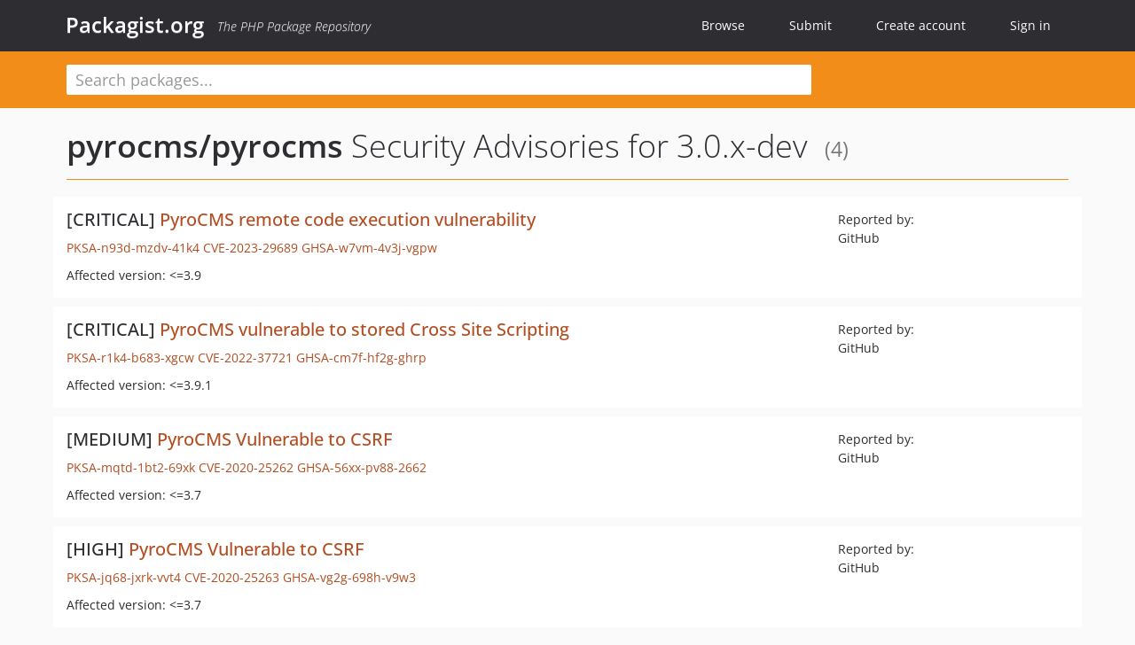

--- FILE ---
content_type: text/html; charset=UTF-8
request_url: https://packagist.org/packages/pyrocms/pyrocms/advisories?version=977681
body_size: 3109
content:
<!DOCTYPE html>
<html>
    <head>
        <meta charset="UTF-8" />

        <title>Security Advisories - pyrocms/pyrocms - Packagist.org</title>
        <meta name="description" content="The PHP Package Repository" />
        <meta name="author" content="Jordi Boggiano" />
        <meta name="canonical" href="https://packagist.org/packages/pyrocms/pyrocms/advisories?version=977681" />
        <meta name="viewport" content="width=device-width, initial-scale=1.0" />

        <link rel="shortcut icon" href="/favicon.ico?v=1768839456" />

        <link rel="stylesheet" href="/build/app.css?v=1768839456" />
        
                <link rel="alternate" type="application/rss+xml" title="Newly Submitted Packages - Packagist.org" href="https://packagist.org/feeds/packages.rss" />
        <link rel="alternate" type="application/rss+xml" title="New Releases - Packagist.org" href="https://packagist.org/feeds/releases.rss" />
        
        <link rel="search" type="application/opensearchdescription+xml" href="/search.osd?v=1768839456" title="Packagist.org" />

        <script nonce="D5ceHRh56SPufpJy1AVEtg==">
            var onloadRecaptchaCallback = function() {
                document.querySelectorAll('.recaptcha-protected').forEach((el) => {
                    el.closest('form').querySelectorAll('button, input[type="submit"]').forEach((submit) => {
                        grecaptcha.render(submit, {
                            'sitekey' : '6LfKiPoUAAAAAGlKWkhEEx7X8muIVYy6oA0GNdX0',
                            'callback' : function (token) {
                                submit.form.submit();
                            }
                        });
                    })
                });
            };
        </script>
        
        <meta name="robots" content="noindex, nofollow">    </head>
    <body>
    <section class="wrap">
        <header class="navbar-wrapper navbar-fixed-top">
                        <nav class="container">
                <div class="navbar" role="navigation">
                    <div class="navbar-header">
                        <button type="button" class="navbar-toggle" data-toggle="collapse" data-target=".navbar-collapse">
                            <span class="sr-only">Toggle navigation</span>
                            <span class="icon-bar"></span>
                            <span class="icon-bar"></span>
                            <span class="icon-bar"></span>
                        </button>
                        <h1 class="navbar-brand"><a href="/">Packagist.org</a> <em class="hidden-sm hidden-xs">The PHP Package Repository</em></h1>
                    </div>

                    <div class="collapse navbar-collapse">
                        <ul class="nav navbar-nav">
                            <li>
                                <a href="/explore/">Browse</a>
                            </li>
                            <li>
                                <a href="/packages/submit">Submit</a>
                            </li>                            <li>
                                <a href="/register/">Create account</a>
                            </li>
                            <li class="nav-user">
                                <section class="nav-user-signin">
                                    <a href="/login/">Sign in</a>

                                    <section class="signin-box">
                                        <form action="/login/" method="POST" id="nav_login">
                                            <div class="input-group">
                                                <input class="form-control" type="text" id="_username" name="_username" placeholder="Username / Email">
                                                <span class="input-group-addon"><span class="icon-user"></span></span>
                                            </div>
                                            <div class="input-group">
                                                <input class="form-control" type="password" id="_password" name="_password" placeholder="Password">
                                                <span class="input-group-addon"><span class="icon-lock"></span></span>
                                            </div>

                                            <div class="checkbox">
                                                <label for="_remember_me">
                                                    <input type="checkbox" id="_remember_me" name="_remember_me" value="on" checked="checked" /> Remember me
                                                </label>
                                            </div>
                                            <div class="signin-box-buttons">
                                                <a href="/login/github" class="pull-right btn btn-primary btn-github"><span class="icon-github"></span>Use Github</a>
                                                <button type="submit" class="btn btn-success" id="_submit_mini" name="_submit">Log in</button>
                                            </div>
                                        </form>

                                        <div class="signin-box-register">
                                            <a href="/register/">No account yet? Create one now!</a>
                                        </div>
                                    </section>
                                </section>
                            </li>                        </ul>
                    </div>
                </div>
            </nav>
        </header>

        <section class="wrapper wrapper-search">
    <div class="container ">
        <form name="search_query" method="get" action="/search/" id="search-form" autocomplete="off">
            <div class="sortable row">
                <div class="col-xs-12 js-search-field-wrapper col-md-9">
                                                            <input type="search" id="search_query_query" name="query" required="required" autocomplete="off" placeholder="Search packages..." tabindex="1" class=" form-control" value="" />
                </div>
            </div>
        </form>    </div>
</section>


                
        
        <section class="wrapper">
            <section class="container content" role="main">
                                    <div id="search-container" class="hidden">
                        <div class="row">
                            <div class="search-list col-md-9"></div>

                            <div class="search-facets col-md-3">
                                <div class="search-facets-active-filters"></div>
                                <div class="search-facets-type"></div>
                                <div class="search-facets-tags"></div>
                            </div>
                        </div>

                        <div class="row">
                            <div class="col-md-9">
                                <div id="powered-by">
                                    Search by <a href="https://www.algolia.com/"><img src="/img/algolia-logo-light.svg?v=1768839456"></a>
                                </div>
                                <div id="pagination-container">
                                    <div class="pagination"></div>
                                </div>
                            </div>
                        </div>
                    </div>
                
                    <div class="row">
        <div class="col-xs-12 package">
            <div class="package-header">
                <h2 class="title">
                    <a href="/packages/pyrocms/pyrocms">pyrocms/pyrocms</a>
                    Security Advisories
                                            for 3.0.x-dev
                                        <small>(4)</small>
                </h2>
            </div>
        </div>
    </div>

    <section class="row">
    <section class="col-md-12">
                    <ul class="packages list-unstyled">
                                    <li class="row">
                        <div class="col-xs-12 package-item">
                            <div class="row">
                                <div class="col-sm-8 col-lg-9">
                                    <h4 class="font-bold">
                                        [CRITICAL]                                        <a href="https://github.com/advisories/GHSA-w7vm-4v3j-vgpw">PyroCMS remote code execution vulnerability</a>
                                    </h4>
                                    <p>
                                        <a href="/security-advisories/PKSA-n93d-mzdv-41k4">PKSA-n93d-mzdv-41k4</a>
                                                                                    <a href="http://cve.mitre.org/cgi-bin/cvename.cgi?name=CVE-2023-29689">CVE-2023-29689</a>
                                                                                                                                                                            <a href="https://github.com/advisories/GHSA-w7vm-4v3j-vgpw">GHSA-w7vm-4v3j-vgpw</a>
                                                                                                                        </p>
                                                                        <p>Affected version: &lt;=3.9</p>
                                </div>
                                <div class="col-sm-4 col-lg-3">
                                    <p>Reported by:<br/>GitHub</p>
                                </div>
                            </div>
                        </div>
                    </li>
                                    <li class="row">
                        <div class="col-xs-12 package-item">
                            <div class="row">
                                <div class="col-sm-8 col-lg-9">
                                    <h4 class="font-bold">
                                        [CRITICAL]                                        <a href="https://github.com/advisories/GHSA-cm7f-hf2g-ghrp">PyroCMS vulnerable to stored Cross Site Scripting</a>
                                    </h4>
                                    <p>
                                        <a href="/security-advisories/PKSA-r1k4-b683-xgcw">PKSA-r1k4-b683-xgcw</a>
                                                                                    <a href="http://cve.mitre.org/cgi-bin/cvename.cgi?name=CVE-2022-37721">CVE-2022-37721</a>
                                                                                                                                                                            <a href="https://github.com/advisories/GHSA-cm7f-hf2g-ghrp">GHSA-cm7f-hf2g-ghrp</a>
                                                                                                                        </p>
                                                                        <p>Affected version: &lt;=3.9.1</p>
                                </div>
                                <div class="col-sm-4 col-lg-3">
                                    <p>Reported by:<br/>GitHub</p>
                                </div>
                            </div>
                        </div>
                    </li>
                                    <li class="row">
                        <div class="col-xs-12 package-item">
                            <div class="row">
                                <div class="col-sm-8 col-lg-9">
                                    <h4 class="font-bold">
                                        [MEDIUM]                                        <a href="https://github.com/advisories/GHSA-56xx-pv88-2662">PyroCMS Vulnerable to CSRF</a>
                                    </h4>
                                    <p>
                                        <a href="/security-advisories/PKSA-mqtd-1bt2-69xk">PKSA-mqtd-1bt2-69xk</a>
                                                                                    <a href="http://cve.mitre.org/cgi-bin/cvename.cgi?name=CVE-2020-25262">CVE-2020-25262</a>
                                                                                                                                                                            <a href="https://github.com/advisories/GHSA-56xx-pv88-2662">GHSA-56xx-pv88-2662</a>
                                                                                                                        </p>
                                                                        <p>Affected version: &lt;=3.7</p>
                                </div>
                                <div class="col-sm-4 col-lg-3">
                                    <p>Reported by:<br/>GitHub</p>
                                </div>
                            </div>
                        </div>
                    </li>
                                    <li class="row">
                        <div class="col-xs-12 package-item">
                            <div class="row">
                                <div class="col-sm-8 col-lg-9">
                                    <h4 class="font-bold">
                                        [HIGH]                                        <a href="https://github.com/advisories/GHSA-vg2g-698h-v9w3">PyroCMS Vulnerable to CSRF</a>
                                    </h4>
                                    <p>
                                        <a href="/security-advisories/PKSA-jq68-jxrk-vvt4">PKSA-jq68-jxrk-vvt4</a>
                                                                                    <a href="http://cve.mitre.org/cgi-bin/cvename.cgi?name=CVE-2020-25263">CVE-2020-25263</a>
                                                                                                                                                                            <a href="https://github.com/advisories/GHSA-vg2g-698h-v9w3">GHSA-vg2g-698h-v9w3</a>
                                                                                                                        </p>
                                                                        <p>Affected version: &lt;=3.7</p>
                                </div>
                                <div class="col-sm-4 col-lg-3">
                                    <p>Reported by:<br/>GitHub</p>
                                </div>
                            </div>
                        </div>
                    </li>
                            </ul>
            </section>
</section>
            </section>
        </section>
    </section>

        <footer class="wrapper-footer">
            <nav class="container">
                <div class="row">
                    <ul class="social col-xs-7 col-sm-4 col-md-2 pull-right">
                        <li><a href="http://github.com/composer/packagist" title="GitHub"><span class="icon-github"></span></a></li>
                        <li><a href="https://x.com/packagist" title="Follow @packagist"><span class="icon-twitter"></span></a></li>
                        <li><a href="mailto:contact@packagist.org" title="Contact"><span class="icon-mail"></span></a></li>
                    </ul>

                    <ul class="col-xs-4 col-sm-4 col-md-2">
                        <li><a href="/about">About Packagist.org</a></li>
                        <li><a href="/feeds/" rel="nofollow">Atom/RSS Feeds</a></li>
                    </ul>

                    <div class="clearfix visible-xs-block"></div>

                    <ul class="col-xs-3 col-sm-4 col-md-2">
                        <li><a href="/statistics" rel="nofollow">Statistics</a></li>
                        <li><a href="/explore/">Browse Packages</a></li>
                    </ul>

                    <div class="clearfix visible-xs-block visible-sm-block"></div>

                    <ul class="col-xs-3 col-sm-4 col-md-2">
                        <li><a href="/apidoc">API</a></li>
                        <li><a href="/mirrors">Mirrors</a></li>
                    </ul>

                    <div class="clearfix visible-xs-block"></div>

                    <ul class="col-xs-3 col-sm-4 col-md-2">
                        <li><a href="https://status.packagist.org/">Status</a></li>
                        <li><a href="https://p.datadoghq.com/sb/x98w56x71erzshui-4a54c45f82bacc991e83302548934b6a">Dashboard</a></li>
                    </ul>
                </div>

                <div class="row sponsor">
                    <p class="col-xs-12 col-md-6"><a class="short" href="https://packagist.com/"><img alt="Private Packagist" src="/img/private-packagist.svg?v2?v=1768839456" /></a> provides maintenance and hosting</p>
                    <p class="col-xs-12 col-md-6"><a class="long" href="https://bunny.net/"><img alt="Bunny.net" src="/img/bunny-net.svg?v=1768839456" /></a> provides bandwidth and CDN</p>
                    <p class="col-xs-12 col-md-6"><a class="short" href="https://www.aikido.dev/"><img alt="Aikido" src="/img/aikido.svg?v=1768839456" /></a> provides malware detection</p>
                    <p class="col-xs-12 col-md-6"><a class="long" href="https://datadog.com/"><img alt="Datadog" src="/img/datadog.svg?v=1768839456" /></a> provides monitoring</p>
                    <p class="col-xs-12 text-center"><a href="/sponsor/">Sponsor Packagist.org &amp; Composer</a></p>
                </div>
            </nav>
        </footer>

        <script nonce="D5ceHRh56SPufpJy1AVEtg==">
            var algoliaConfig = {"app_id":"M58222SH95","search_key":"5ae4d03c98685bd7364c2e0fd819af05","index_name":"packagist"};
                        window.process = {
                env: { DEBUG: undefined },
            };
        </script>
        
        <script nonce="D5ceHRh56SPufpJy1AVEtg==" src="/build/app.js?v=1768839456"></script>

            </body>
</html>
